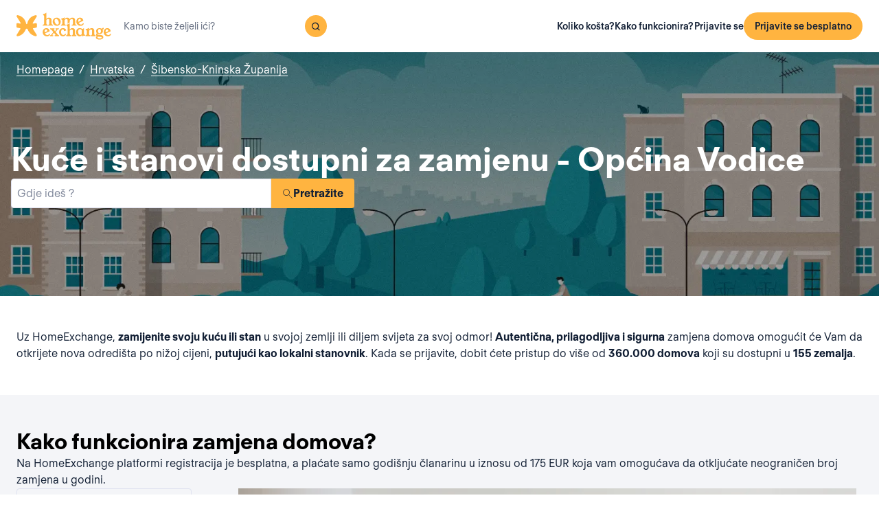

--- FILE ---
content_type: text/html; charset=utf-8
request_url: https://www.homeexchange.com/hr/zamjena-domova-hrvatska/sibensko-kninska-zupanija/opcina-vodice-1
body_size: 12562
content:
<!DOCTYPE html><html lang="hr" data-theme="regular"><head><meta charSet="utf-8"/><meta name="viewport" content="width=device-width, initial-scale=1"/><link rel="preload" as="image" href="https://image.homeexchange.fr/images/website/migration/footer/collection-footer.webp"/><link rel="preload" as="image" href="https://image.homeexchange.fr/images/website/migration/landing-page/he-logo-collection-white.svg"/><link rel="preload" as="image" href="https://image.homeexchange.fr/images/website/migration/footer/background-footer.webp"/><link rel="preload" as="image" href="https://image.homeexchange.fr/images/website/migration/destinations-pages/hero-background/default-destination-bg.webp"/><link rel="stylesheet" href="/_next/static/css/6d647b418a47e74e.css" data-precedence="next"/><link rel="stylesheet" href="/_next/static/css/b68128d5a81fd4dc.css" data-precedence="next"/><link rel="stylesheet" href="/_next/static/css/68627b6c95243c67.css" data-precedence="next"/><link rel="preload" as="script" fetchPriority="low" href="/_next/static/chunks/webpack-dbb2e7fe4e6a6483.js"/><script src="/_next/static/chunks/0937d497-44abb0f9355ace92.js" async=""></script><script src="/_next/static/chunks/470-0918ee5b8d87d2e7.js" async=""></script><script src="/_next/static/chunks/main-app-9456cb015476518f.js" async=""></script><script src="/_next/static/chunks/482-598eec787a3e3b8a.js" async=""></script><script src="/_next/static/chunks/232-0db810dfd3f8e5e8.js" async=""></script><script src="/_next/static/chunks/app/global-error-ee479686e3f40fc1.js" async=""></script><script src="/_next/static/chunks/920-094787e62e7ece94.js" async=""></script><script src="/_next/static/chunks/55-211f9a6bb1f0ce6b.js" async=""></script><script src="/_next/static/chunks/726-d0334eabe197df02.js" async=""></script><script src="/_next/static/chunks/app/layout-6ca80bb45afacb16.js" async=""></script><script src="/_next/static/chunks/app/(layoutClassic)/%5Blang%5D/destination/page-d2d0a8e2dc73d9e5.js" async=""></script><title>Zamjena domova : Općina Vodice, Hrvatska - HomeExchange</title><meta name="description" content="Općina Vodice, Hrvatska : Boravite besplatno zahvaljujući zamjeni doma i  \nuštedite na budžetu za odmor. S HomeExchange-om, pronaći ćete \ndomove koji će Vas ugostiti bilo gdje \nna svijetu gdje želite ići."/><link rel="canonical" href="https://front-web-production.front.homeexchange.com/hr/zamjena-domova-hrvatska/sibensko-kninska-zupanija/opcina-vodice-1"/><link rel="alternate" hrefLang="fr-FR" href="https://front-web-production.front.homeexchange.fr/echange-maison-croatie/comitat-de-sibenik-knin/opcina-vodice"/><link rel="alternate" hrefLang="x-default" href="https://front-web-production.front.homeexchange.com/home-exchange-croatia/sibenik-knin-county/opcina-vodice"/><link rel="alternate" hrefLang="es-ES" href="https://front-web-production.front.homeexchange.com/es/intercambio-casas-croacia/condado-de-sibenik-knin/opcina-vodice"/><link rel="alternate" hrefLang="it-IT" href="https://front-web-production.front.homeexchange.it/scambio-casa-croazia/regione-di-sebenico-e-tenin/opcina-vodice"/><link rel="alternate" hrefLang="pt-PT" href="https://front-web-production.front.homeexchange.com/pt/troca-casa-croacia/sibenik-knin-county/opcina-vodice"/><link rel="alternate" hrefLang="pt-BR" href="https://front-web-production.front.homeexchange.com/pt/troca-casa-croacia/sibenik-knin-county/opcina-vodice"/><link rel="alternate" hrefLang="nl-NL" href="https://front-web-production.front.homeexchange.com/nl/huizen-ruil-kroatie/sibenik-knin/opcina-vodice"/><link rel="alternate" hrefLang="en-US" href="https://front-web-production.front.homeexchange.com/home-exchange-croatia/sibenik-knin-county/opcina-vodice"/><link rel="alternate" hrefLang="de-DE" href="https://front-web-production.front.homeexchange.com/de/haus-tausch-kroatien/gespanschaft-sibenik-knin/opcina-vodice"/><link rel="alternate" hrefLang="da-DK" href="https://front-web-production.front.homeexchange.com/da/boligbytte-kroatien/sibenik-knin-county/opcina-vodice"/><link rel="alternate" hrefLang="sv-SE" href="https://front-web-production.front.homeexchange.com/sv/hembyte-kroatien/sibenik-knins-lan/opcina-vodice"/><link rel="alternate" hrefLang="hr-HR" href="https://front-web-production.front.homeexchange.com/hr/zamjena-domova-hrvatska/sibensko-kninska-zupanija/opcina-vodice-1"/><link rel="alternate" hrefLang="nb-NO" href="https://front-web-production.front.homeexchange.com/nb/bolig-bytte-kroatia/sibenik-knin/opcina-vodice"/><meta property="og:title" content="Zamjena domova : Općina Vodice, Hrvatska - HomeExchange"/><meta property="og:description" content="Općina Vodice, Hrvatska : Boravite besplatno zahvaljujući zamjeni doma i  \nuštedite na budžetu za odmor. S HomeExchange-om, pronaći ćete \ndomove koji će Vas ugostiti bilo gdje \nna svijetu gdje želite ići."/><meta property="og:site_name" content="HomeExchange"/><meta property="og:image" content="https://d2kzpkef14nfxb.cloudfront.net/images/website/meta-facebook/he_sharing.jpg"/><meta property="og:image:height" content="1200"/><meta property="og:image:width" content="630"/><meta property="og:type" content="website"/><meta name="twitter:card" content="summary_large_image"/><meta name="twitter:title" content="Zamjena domova : Općina Vodice, Hrvatska - HomeExchange"/><meta name="twitter:description" content="Općina Vodice, Hrvatska : Boravite besplatno zahvaljujući zamjeni doma i  \nuštedite na budžetu za odmor. S HomeExchange-om, pronaći ćete \ndomove koji će Vas ugostiti bilo gdje \nna svijetu gdje želite ići."/><meta name="twitter:image" content="https://d2kzpkef14nfxb.cloudfront.net/images/website/meta-facebook/he_sharing.jpg"/><meta name="twitter:image:height" content="1200"/><meta name="twitter:image:width" content="630"/><link rel="icon" href="/favicon.ico" type="image/x-icon" sizes="256x256"/><script src="/_next/static/chunks/polyfills-42372ed130431b0a.js" noModule=""></script></head><body><div hidden=""><!--$--><!--/$--></div><nav class="_navigation-bar_1oaxl_59 _is-light_1oaxl_69"><div class="_navigation-bar-left_1oaxl_108"><a href="/hr/"><picture><source media="(min-width: 641px)"/><img height="30" src="https://image.homeexchange.fr/images/website/migration/navigation/logo-symbol.svg" alt="HomeExchange regular logo" class="_no-border_t81ta_80 _is-auto_t81ta_74 _logo-small_1oaxl_132"/></picture><picture><source media="(min-width: 641px)"/><img height="40" src="https://image.homeexchange.fr/images/website/migration/navigation/logo-integral.svg" alt="HomeExchange regular logo" class="_no-border_t81ta_80 _is-auto_t81ta_74 _logo-large_1oaxl_140"/></picture></a><form class="_search-bar_4y1x0_59 _search-bar_1oaxl_75"><div class="_search-wrapper_4y1x0_63"><input aria-activedescendant="" aria-autocomplete="list" aria-controls="downshift-_R_4mbrb_-menu" aria-expanded="false" aria-labelledby="downshift-_R_4mbrb_-label" autoComplete="off" id="downshift-_R_4mbrb_-input" role="combobox" type="text" placeholder="Kamo biste željeli ići?" class="_search-input_4y1x0_67" name="navbar-search" value=""/><button class="_button_1buw8_59 _is-icon-only_1buw8_88 _is-small_1buw8_91 _is-primary_1buw8_111 _search-button_4y1x0_87"><i class="icon ds-icon-magnifying-glass-rebranding is-medium"></i></button><ul class="_suggestions-list_4y1x0_94" id="downshift-_R_4mbrb_-menu" role="listbox" aria-labelledby="downshift-_R_4mbrb_-label" style="display:none"></ul></div></form></div><div class="_logged-out-menu_ma44l_59"><button class="_button_1buw8_59 _is-small_1buw8_91 _is-primary_1buw8_111 _logged-out-menu-button-mobile_ma44l_224" aria-label="Prijavite se besplatno">Prijavite se besplatno</button><button class="_button_1buw8_59 _is-icon-only_1buw8_88 _is-small_1buw8_91 _is-secondary_1buw8_115 _is-light_1buw8_123 _logged-out-menu-button-mobile_ma44l_224"><i class="icon ds-icon-menu-rebranding is-medium"></i></button><div class="_logged-out-menu-content_ma44l_65 _is-light_ma44l_183"><a href="https://www.homeexchange.com/hr/p/subscription-homeexchange-hr" class="_logged-out-menu-button-link_ma44l_79">Koliko košta?</a><a href="https://www.homeexchange.com/hr/p/kako-to-funkcionira-hr" class="_logged-out-menu-button-link_ma44l_79">Kako funkcionira?</a><hr/><button class="_logged-out-menu-button-link_ma44l_79">Prijavite se</button><button class="_button_1buw8_59 _is-primary_1buw8_111 _logged-out-menu-button-signup_ma44l_214" aria-label="Prijavite se besplatno">Prijavite se besplatno</button></div></div></nav><script type="application/ld+json">{"@context":"https://schema.org","@type":"BreadcrumbList","itemListElement":[{"@type":"ListItem","position":1,"name":"Homepage","item":"https://front-web-production.front.homeexchange.com/hr/"},{"@type":"ListItem","position":2,"name":"Hrvatska","item":"https://front-web-production.front.homeexchange.com/hr/zamjena-domova-hrvatska"},{"@type":"ListItem","position":3,"name":"Šibensko-Kninska Županija","item":"https://front-web-production.front.homeexchange.com/hr/zamjena-domova-hrvatska/sibensko-kninska-zupanija-1"},{"@type":"ListItem","position":4,"name":"Općina Vodice"}]}</script><section class="_hero_1rive_59 _is-medium_1rive_91 _cover_1rive_85"><div class="_hero-top-left_1rive_133"><nav class="_breadcrumbs_1h8xv_59 _color-inverted_1h8xv_71" aria-label="breadcrumbs"><ol><li><a href="/hr/" class="_link_1wpqf_59 _is-inverted_1wpqf_83 _is-underlined_1wpqf_95 _breadcrumbs-link_1h8xv_66">Homepage</a><span>/</span></li><li><a href="/hr/zamjena-domova-hrvatska" class="_link_1wpqf_59 _is-inverted_1wpqf_83 _is-underlined_1wpqf_95 _breadcrumbs-link_1h8xv_66">Hrvatska</a><span>/</span></li><li><a href="/hr/zamjena-domova-hrvatska/sibensko-kninska-zupanija-1" class="_link_1wpqf_59 _is-inverted_1wpqf_83 _is-underlined_1wpqf_95 _breadcrumbs-link_1h8xv_66">Šibensko-Kninska Županija</a></li></ol></nav></div><div class="_hero-body_1rive_71 _cover_1rive_85"><div class="_container_s5hqu_59"><div class="_title-container_kq6yl_59 _color-inverted_kq6yl_62"><h1 class="_title_kq6yl_59 _is-1_kq6yl_91">Kuće i stanovi dostupni za zamjenu - Općina Vodice</h1></div><div class="_autocomplete_1st1t_59"><form class="_autocomplete-container_1st1t_68"><div class="_input-button-container_1st1t_73"><label id="hero-search-bar-label" for="hero-search-bar-input" hidden="">Gdje ideš ?</label><input class="_autocomplete-input_1st1t_79" type="text" placeholder="Gdje ideš ?" aria-activedescendant="" aria-autocomplete="list" aria-controls="hero-search-bar-menu" aria-expanded="false" aria-labelledby="hero-search-bar-label" autoComplete="off" id="hero-search-bar-input" role="combobox" value=""/><button aria-label="Pretražite" class="_autocomplete-button_1st1t_93"><i class="icon ds-icon-search is-medium"></i>Pretražite</button></div></form><ul class="_suggestions-container_1st1t_117" id="hero-search-bar-menu" role="listbox" aria-labelledby="hero-search-bar-label" data-test="false" aria-busy="true"></ul></div></div></div><img src="https://image.homeexchange.fr/images/website/migration/destinations-pages/hero-background/default-destination-bg.webp" alt="Općina Vodice" class="_image_1rive_111 _cover_1rive_85"/></section><section class="_section_147ce_59"><div class="_content_147ce_62 _has-medium-padding_147ce_71"><div class="_container_s5hqu_59"><div class="_text_12s8z_59 _color-primary_12s8z_80">Uz HomeExchange, <b>zamijenite svoju kuću ili stan</b> u svojoj zemlji ili diljem svijeta za svoj odmor! <b>Autentična, prilagodljiva i sigurna</b> zamjena domova omogućit će Vam da otkrijete nova odredišta po nižoj cijeni, <b>putujući kao lokalni stanovnik</b>. Kada se prijavite, dobit ćete pristup do više od <b>360.000 domova</b> koji su dostupni u <b>155 zemalja</b>.</div></div></div></section><section class="_section_147ce_59"><div class="_content_147ce_62 _has-medium-padding_147ce_71"><div class="_container_s5hqu_59"><div class="_title-container_kq6yl_59"><h2 class="_title_kq6yl_59 _is-2_kq6yl_104">Kako funkcionira zamjena domova?</h2></div><div class="_text_12s8z_59 _color-primary_12s8z_80">Na HomeExchange platformi registracija je besplatna, a plaćate samo godišnju članarinu u iznosu od 175 € koja vam omogućava da otkljućate neograničen broj zamjena u godini.</div><div class="_columns_17a5v_59"><div class="_column_17a5v_59 _is-3_17a5v_218"><button class="_info-card_fprxc_59" type="button" aria-haspopup="dialog" aria-expanded="false" aria-controls="radix-_R_2u8lubsnqbrb_" data-state="closed"><i class="icon ds-icon-gp is-5xl is-secondary"></i><div class="_info-card-text_fprxc_71">GuestPoints</div></button><button class="_info-card_fprxc_59" type="button" aria-haspopup="dialog" aria-expanded="false" aria-controls="radix-_R_4u8lubsnqbrb_" data-state="closed"><i class="icon ds-icon-types_of_exchanges is-5xl is-secondary"></i><div class="_info-card-text_fprxc_71">Dvije vrste razmjene</div></button><button class="_info-card_fprxc_59" type="button" aria-haspopup="dialog" aria-expanded="false" aria-controls="radix-_R_6u8lubsnqbrb_" data-state="closed"><i class="icon ds-icon-membership is-5xl is-secondary"></i><div class="_info-card-text_fprxc_71">Članstvo u HomeExchange</div></button><button class="_info-card_fprxc_59" type="button" aria-haspopup="dialog" aria-expanded="false" aria-controls="radix-_R_8u8lubsnqbrb_" data-state="closed"><i class="icon ds-icon-guarantees is-5xl is-secondary"></i><div class="_info-card-text_fprxc_71">HomeExchange jamči</div></button></div><div class="_column_17a5v_59"><video class="_video_1py8f_59 " poster="https://image.homeexchange.fr/images/website/migration/placeholders/poster_video_default.webp" controls=""><source src="https://d2kzpkef14nfxb.cloudfront.net/images/website/home_page/MASTER_CONVICTION_hr.mp4" type="video/mp4"/><track kind="captions"/></video></div></div></div></div></section><section class="_section_147ce_59"><div class="_content_147ce_62 _has-medium-padding_147ce_71"><div class="_container_s5hqu_59"><div class="_title-container_kq6yl_59"><h2 class="_title_kq6yl_59 _is-2_kq6yl_104">Razmjena kuća za odmor - opcina-vodice-1</h2></div><div class="_text_12s8z_59 _color-primary_12s8z_80">HomeExchange je omogućio svojim članovima da mogu putovati gdje god žele u svijetu! Ne brinite o troškovima smještaja jer jamčimo da ćete pronaći dom ili apartman za svoj sljedeći odmor.</div><div class="_text_12s8z_59 _color-primary_12s8z_80">Zahvaljujući našoj širokoj mreži, svoj dom ili stan tijekom praznika možete dijeliti s ljudima iz cijelog svijeta! Ne samo da je HomeExchange besplatan, fleksibilan i siguran, već ćete otkriti novu zemlju dok živite kao domaći.</div><div class="_text_12s8z_59 _color-primary_12s8z_80">Što čekaš? Pridružite nam se besplatnom registracijom na našoj stranici. Nakon dovršetka registracije imat ćete pristup cijelom našem katalogu kuća i stanova koji se nalaze na najljepšim mjestima diljem svijeta!</div><a href="/hr/#signup" class="_button_y1at0_59 _is-primary_y1at0_81 _is-medium_y1at0_278">Prijavite se besplatno</a></div></div></section><script type="application/ld+json">{"@context":"https://schema.org","@type":"FAQPage","mainEntity":[{"@type":"Question","name":"Kako funkcionira zamjena domova?","acceptedAnswer":{"@type":"Answer","text":"S HomeExchangeom možete recipročno zamijeniti svoj dom s domom drugog člana ili upotrijebiti svoje GuestPoints bodove za goste za nerecipročnu zamjenu. GuestPoints bodovi su bodovi koje možete zaraditi ugošćujući druge članove u svom domu u nerecipročnim razmjenama. Sve zamjene imaju osiguranje od štete, krađe i otkazivanja."}},{"@type":"Question","name":"Koje su prednosti zamjene domova?","acceptedAnswer":{"@type":"Answer","text":"To je odgovoran i ekonomičan način bezbrižnog putovanja unutar zajednice od povjerenja. HomeExchange je vodeća svjetska stranica za zamjenu domova s ​​više od 270.000 domova u 145 zemalja."}},{"@type":"Question","name":"Koliko košta da napravim zamjenu sa HomeExchangeom?","acceptedAnswer":{"@type":"Answer","text":"HomeExchange jamstva uključuju preseljenje u slučaju otkazivanja od strane domaćina, kao i osiguranje u slučaju loma ili krađe."}},{"@type":"Question","name":"Kako funkcioniraju jamstva HomeExchange?","acceptedAnswer":{"@type":"Answer","text":"HomeExchange jamstva uključuju preseljenje u slučaju otkazivanja od strane domaćina, kao i osiguranje u slučaju loma ili krađe."}},{"@type":"Question","name":"Mogu li zamijeniti svoj smještaj ako živim u nekretnini koja se iznajmljuje?","acceptedAnswer":{"@type":"Answer","text":"Da, možete izvršiti zamjenu domova, osim ako drugačije nije izričito navedeno u vašem ugovoru. Vlasnika doma nije potrebno obavijestiti jer se ne radi o najmu: zapravo nema financijske razmjene."}},{"@type":"Question","name":"Što ako mi zdravstvena kriza onemogući putovanje?","acceptedAnswer":{"@type":"Answer","text":"U slučaju otkazivanja zbog Covida 19, bodovi za goste koji bi bili iskorišteni tijekom zamjene u cijelosti se vraćaju. HomeExchange također nudi 2. godinu članstva besplatno za članove koji zbog zdravstvene situacije nisu mogli izvršiti zamjenu."}},{"@type":"Question","name":"Moram li zamijeniti svoj dom za sličan dom?","acceptedAnswer":{"@type":"Answer","text":"Ne, možete zamijeniti za bilo koju vrstu smještaja, neovisno o Vašem tipu doma: garsonijeru u gradu za vilu na obali, kuću na selu za stan. Sve je moguće jer će svatko pronaći nešto po svojoj želji!"}}]}</script><section class="_section_147ce_59"><div class="_content_147ce_62 _has-medium-padding_147ce_71"><div class="_container_s5hqu_59"><div class="_title-container_kq6yl_59"><h2 class="_title_kq6yl_59 _is-2_kq6yl_104">Česta pitanja</h2></div><div class="" data-orientation="vertical"><div data-state="closed" data-orientation="vertical" class="_accordion-item_1xzvb_59"><h3 data-orientation="vertical" data-state="closed" class="_accordion-header_1xzvb_68"><button type="button" aria-controls="radix-_R_jailubsnqbrb_" aria-expanded="false" data-state="closed" data-orientation="vertical" id="radix-_R_3ailubsnqbrb_" class="_accordion-trigger_1xzvb_73" data-radix-collection-item="">Kako funkcionira zamjena domova?<i class="icon ds-icon-up-arrow is-medium"></i></button></h3><div data-state="closed" id="radix-_R_jailubsnqbrb_" hidden="" role="region" aria-labelledby="radix-_R_3ailubsnqbrb_" data-orientation="vertical" class="_accordion-content_1xzvb_93" style="--radix-accordion-content-height:var(--radix-collapsible-content-height);--radix-accordion-content-width:var(--radix-collapsible-content-width)"></div></div><div data-state="closed" data-orientation="vertical" class="_accordion-item_1xzvb_59"><h3 data-orientation="vertical" data-state="closed" class="_accordion-header_1xzvb_68"><button type="button" aria-controls="radix-_R_lailubsnqbrb_" aria-expanded="false" data-state="closed" data-orientation="vertical" id="radix-_R_5ailubsnqbrb_" class="_accordion-trigger_1xzvb_73" data-radix-collection-item="">Koje su prednosti zamjene domova?<i class="icon ds-icon-up-arrow is-medium"></i></button></h3><div data-state="closed" id="radix-_R_lailubsnqbrb_" hidden="" role="region" aria-labelledby="radix-_R_5ailubsnqbrb_" data-orientation="vertical" class="_accordion-content_1xzvb_93" style="--radix-accordion-content-height:var(--radix-collapsible-content-height);--radix-accordion-content-width:var(--radix-collapsible-content-width)"></div></div><div data-state="closed" data-orientation="vertical" class="_accordion-item_1xzvb_59"><h3 data-orientation="vertical" data-state="closed" class="_accordion-header_1xzvb_68"><button type="button" aria-controls="radix-_R_nailubsnqbrb_" aria-expanded="false" data-state="closed" data-orientation="vertical" id="radix-_R_7ailubsnqbrb_" class="_accordion-trigger_1xzvb_73" data-radix-collection-item="">Koliko košta da napravim zamjenu sa HomeExchangeom?<i class="icon ds-icon-up-arrow is-medium"></i></button></h3><div data-state="closed" id="radix-_R_nailubsnqbrb_" hidden="" role="region" aria-labelledby="radix-_R_7ailubsnqbrb_" data-orientation="vertical" class="_accordion-content_1xzvb_93" style="--radix-accordion-content-height:var(--radix-collapsible-content-height);--radix-accordion-content-width:var(--radix-collapsible-content-width)"></div></div><div data-state="closed" data-orientation="vertical" class="_accordion-item_1xzvb_59"><h3 data-orientation="vertical" data-state="closed" class="_accordion-header_1xzvb_68"><button type="button" aria-controls="radix-_R_pailubsnqbrb_" aria-expanded="false" data-state="closed" data-orientation="vertical" id="radix-_R_9ailubsnqbrb_" class="_accordion-trigger_1xzvb_73" data-radix-collection-item="">Kako funkcioniraju jamstva HomeExchange?<i class="icon ds-icon-up-arrow is-medium"></i></button></h3><div data-state="closed" id="radix-_R_pailubsnqbrb_" hidden="" role="region" aria-labelledby="radix-_R_9ailubsnqbrb_" data-orientation="vertical" class="_accordion-content_1xzvb_93" style="--radix-accordion-content-height:var(--radix-collapsible-content-height);--radix-accordion-content-width:var(--radix-collapsible-content-width)"></div></div><div data-state="closed" data-orientation="vertical" class="_accordion-item_1xzvb_59"><h3 data-orientation="vertical" data-state="closed" class="_accordion-header_1xzvb_68"><button type="button" aria-controls="radix-_R_railubsnqbrb_" aria-expanded="false" data-state="closed" data-orientation="vertical" id="radix-_R_bailubsnqbrb_" class="_accordion-trigger_1xzvb_73" data-radix-collection-item="">Mogu li zamijeniti svoj smještaj ako živim u nekretnini koja se iznajmljuje?<i class="icon ds-icon-up-arrow is-medium"></i></button></h3><div data-state="closed" id="radix-_R_railubsnqbrb_" hidden="" role="region" aria-labelledby="radix-_R_bailubsnqbrb_" data-orientation="vertical" class="_accordion-content_1xzvb_93" style="--radix-accordion-content-height:var(--radix-collapsible-content-height);--radix-accordion-content-width:var(--radix-collapsible-content-width)"></div></div><div data-state="closed" data-orientation="vertical" class="_accordion-item_1xzvb_59"><h3 data-orientation="vertical" data-state="closed" class="_accordion-header_1xzvb_68"><button type="button" aria-controls="radix-_R_tailubsnqbrb_" aria-expanded="false" data-state="closed" data-orientation="vertical" id="radix-_R_dailubsnqbrb_" class="_accordion-trigger_1xzvb_73" data-radix-collection-item="">Što ako mi zdravstvena kriza onemogući putovanje?<i class="icon ds-icon-up-arrow is-medium"></i></button></h3><div data-state="closed" id="radix-_R_tailubsnqbrb_" hidden="" role="region" aria-labelledby="radix-_R_dailubsnqbrb_" data-orientation="vertical" class="_accordion-content_1xzvb_93" style="--radix-accordion-content-height:var(--radix-collapsible-content-height);--radix-accordion-content-width:var(--radix-collapsible-content-width)"></div></div><div data-state="closed" data-orientation="vertical" class="_accordion-item_1xzvb_59"><h3 data-orientation="vertical" data-state="closed" class="_accordion-header_1xzvb_68"><button type="button" aria-controls="radix-_R_vailubsnqbrb_" aria-expanded="false" data-state="closed" data-orientation="vertical" id="radix-_R_failubsnqbrb_" class="_accordion-trigger_1xzvb_73" data-radix-collection-item="">Moram li zamijeniti svoj dom za sličan dom?<i class="icon ds-icon-up-arrow is-medium"></i></button></h3><div data-state="closed" id="radix-_R_vailubsnqbrb_" hidden="" role="region" aria-labelledby="radix-_R_failubsnqbrb_" data-orientation="vertical" class="_accordion-content_1xzvb_93" style="--radix-accordion-content-height:var(--radix-collapsible-content-height);--radix-accordion-content-width:var(--radix-collapsible-content-width)"></div></div></div></div></div></section><!--$--><!--/$--><footer><div class="_footer_1pajj_59 _is-light_1pajj_68"><div class="_banner_1pajj_74"><div class="_banner-inner_1pajj_83"><a href="/hr/collection"><div class="_flex_pd8jv_59 _flex-row_pd8jv_64 _justify-space-between_pd8jv_79 _align-start_pd8jv_85 _wrap_pd8jv_97 _is-full-width_pd8jv_109 _footer-cta-banner_1pajj_102"><div class="_container-img_1pajj_119"><img src="https://image.homeexchange.fr/images/website/migration/footer/collection-footer.webp" alt="collection" height="250"/></div><div class="_banner-wrapper_1pajj_138"><img class="_banner-img_1pajj_186" src="https://image.homeexchange.fr/images/website/migration/landing-page/he-logo-collection-white.svg" alt="collection" width="122"/><div class="_container-text_1pajj_151"><div class="_banner-text_1pajj_157">HomeExchange Collection, ekskluzivna zajednica vlasnika luksuznih nekretnina iz cijeloga svijeta.</div><div class="_banner-cta_1pajj_164">Otkrijte Collection</div></div></div></div></a></div></div><div class="_columns-content-wrapper_1pajj_190"><div class="_columns_17a5v_59"><div class="_column_17a5v_59 _columns-content_1pajj_190"><div class="_contents_1pajj_209"><div class="_flex_pd8jv_59 _flex-column_pd8jv_67 _justify-start_pd8jv_70 _align-start_pd8jv_85 _wrap_pd8jv_97 _gap-10_pd8jv_176"><div class="_flex_pd8jv_59 _flex-row_pd8jv_64 _justify-start_pd8jv_70 _align-start_pd8jv_85 _wrap_pd8jv_97 _gap-6_pd8jv_164"><picture><source media="(min-width: 641px)"/><img src="https://image.homeexchange.fr/images/website/migration/navigation/logo-integral.svg" alt="logo-he-regular" class="_no-border_t81ta_80 _is-auto_t81ta_74 _logo-he_vlsrj_75"/></picture><div class="_text_12s8z_59 _color-secondary_12s8z_83 _size-sm_12s8z_116">Copyright © 2026 HomeExchange<!-- --> | <!-- -->Sva prava pridržana</div><div class="_flex_pd8jv_59 _flex-row_pd8jv_64 _justify-start_pd8jv_70 _align-start_pd8jv_85 _wrap_pd8jv_97 _gap-2_pd8jv_152 _container-logo_vlsrj_59"><a href="https://www.facebook.com/homeexchangecom/" target="_blank" class="_link_1wpqf_59 _is-primary_1wpqf_71" aria-label="facebook"><i class="icon ds-icon-facebook-rebranding is-large is-dark"></i></a><a href="https://instagram.com/homeexchangecom" target="_blank" class="_link_1wpqf_59 _is-primary_1wpqf_71" aria-label="instagram"><i class="icon ds-icon-instagram-rebranding is-large is-dark"></i></a><a href="https://www.tiktok.com/@homeexchangecom" target="_blank" class="_link_1wpqf_59 _is-primary_1wpqf_71" aria-label="tiktok"><i class="icon ds-icon-tiktok-rebranding is-large is-dark"></i></a><a href="https://www.linkedin.com/company/homeexchange-com" target="_blank" class="_link_1wpqf_59 _is-primary_1wpqf_71" aria-label="linkedin"><i class="icon ds-icon-linkedin-rebranding is-large is-dark"></i></a><a href="https://twitter.com/HomeExchangecom" target="_blank" class="_link_1wpqf_59 _is-primary_1wpqf_71" aria-label="X"><i class="icon ds-icon-x-rebranding is-large is-dark"></i></a><a href="https://youtube.com/HomeExchangecom" target="_blank" class="_link_1wpqf_59 _is-primary_1wpqf_71" aria-label="youtube"><i class="icon ds-icon-youtube-rebranding is-large is-dark"></i></a></div></div><div class="_flex_pd8jv_59 _flex-row_pd8jv_64 _justify-start_pd8jv_70 _align-start_pd8jv_85 _nowrap_pd8jv_100 _gap-2_pd8jv_152"><picture><source media="(min-width: 641px)"/><img src="https://image.homeexchange.fr/images/website/migration/footer/b_corp_english_logo.webp" alt="b-corp" class="_no-border_t81ta_80 _is-auto_t81ta_74" style="max-height:80px"/></picture></div></div></div></div><div class="_column_17a5v_59 _columns-content_1pajj_190"><div class="_text_12s8z_59 _color-primary_12s8z_80 _title_1pajj_205">HomeExchange</div><div class="_contents_1pajj_209"><a href="https://www.homeexchange.com/hr/p/about-us-hr" class="_link_1wpqf_59 _is-primary_1wpqf_71 _content_1pajj_209">Informacije</a><a href="https://www.homeexchange.com/p/ourteam" class="_link_1wpqf_59 _is-primary_1wpqf_71 _content_1pajj_209">Naš tim</a><a href="https://www.homeexchange.com/hr/p/join-us-hr" class="_link_1wpqf_59 _is-primary_1wpqf_71 _content_1pajj_209">Poslovi</a><a href="https://www.homeexchange.com/blog/" class="_link_1wpqf_59 _is-primary_1wpqf_71 _content_1pajj_209">Blog</a><a href="https://www.homeexchange.com/hr/p/mobilna-aplikacija" class="_link_1wpqf_59 _is-primary_1wpqf_71 _content_1pajj_209">Mobilna aplikacija</a><a href="https://www.homeexchange.com/hr/p/zajednica" class="_link_1wpqf_59 _is-primary_1wpqf_71 _content_1pajj_209">Zajednica</a><a href="https://www.homeexchange.com/hr/p/press-hr" class="_link_1wpqf_59 _is-primary_1wpqf_71 _content_1pajj_209">Mediji</a></div></div><div class="_column_17a5v_59 _columns-content_1pajj_190"><div class="_text_12s8z_59 _color-primary_12s8z_80 _title_1pajj_205">Saznajte više</div><div class="_contents_1pajj_209"><a href="https://www.homeexchange.com/hr/p/gdje-dobrodoslica-stvarno-pocinje" class="_link_1wpqf_59 _is-primary_1wpqf_71 _content_1pajj_209">Vrijednosti</a><a href="https://www.homeexchange.com/hr/p/kako-to-funkcionira-hr" class="_link_1wpqf_59 _is-primary_1wpqf_71 _content_1pajj_209">Kako funkcionira?</a><a href="https://www.homeexchange.com/hr/p/guestpoints-hr" class="_link_1wpqf_59 _is-primary_1wpqf_71 _content_1pajj_209">GuestPoints</a><a href="https://www.homeexchange.com/hr/p/subscription-homeexchange-hr" class="_link_1wpqf_59 _is-primary_1wpqf_71 _content_1pajj_209">Koliko košta?</a><a href="https://www.homeexchange.com/hr/p/service-homeexchange-hr" class="_link_1wpqf_59 _is-primary_1wpqf_71 _content_1pajj_209">Garancije</a><a href="https://www.homeexchange.com/p/rijeci-homeexchange" class="_link_1wpqf_59 _is-primary_1wpqf_71 _content_1pajj_209">Naši prijedlozi</a><a href="/hr/sponsorship" class="_link_1wpqf_59 _is-primary_1wpqf_71 _content_1pajj_209">Pozovite prijatelje</a></div></div><div class="_column_17a5v_59 _columns-content_1pajj_190"><div class="_text_12s8z_59 _color-primary_12s8z_80 _title_1pajj_205">Podrška</div><div class="_contents_1pajj_209"><a href="https://homeexchangehelp.zendesk.com/hc/en-us" class="_link_1wpqf_59 _is-primary_1wpqf_71 _content_1pajj_209">FAQ</a><a href="https://www.homeexchange.com/hr/kontaktirajte-nas-homeexchange" class="_link_1wpqf_59 _is-primary_1wpqf_71 _content_1pajj_209">Kontaktirajte nas</a><a href="https://www.homeexchange.com/hr/p/happiness-team-hr" class="_link_1wpqf_59 _is-primary_1wpqf_71 _content_1pajj_209">Uvijek smo tu za Vas</a></div></div><div class="_column_17a5v_59 _columns-content_1pajj_190"><div class="_text_12s8z_59 _color-primary_12s8z_80 _title_1pajj_205">Kategorije</div><div class="_contents_1pajj_209"><a href="/p/obiteljski-praznici" class="_link_1wpqf_59 _is-primary_1wpqf_71 _content_1pajj_209">Zamjena s obitelji</a><a href="/p/put-u-europu" class="_link_1wpqf_59 _is-primary_1wpqf_71 _content_1pajj_209">Putovanje Europom</a><a href="/p/last-minute-putovanja" class="_link_1wpqf_59 _is-primary_1wpqf_71 _content_1pajj_209">Last minute zamjene</a><a href="/p/join-us-hr" class="_link_1wpqf_59 _is-primary_1wpqf_71 _content_1pajj_209">Recrutement</a><a href="/p/facebook-grupe-homeexchange" class="_link_1wpqf_59 _is-primary_1wpqf_71 _content_1pajj_209">Facebook grupe</a><a href="/p/vodic-smjestaj-pristupacan" class="_link_1wpqf_59 _is-primary_1wpqf_71 _content_1pajj_209">Smještaj pristupačan ljudima ograničene mobilnosti</a><a href="/p/promo-homeexchange-hr" class="_link_1wpqf_59 _is-primary_1wpqf_71 _content_1pajj_209">Naše najbolje ponude</a><a href="/p/top-destinacije-2019-hr" class="_link_1wpqf_59 _is-primary_1wpqf_71 _content_1pajj_209">Top destinacije za 2019</a><a href="/p/referral-promo-sponsored" class="_link_1wpqf_59 _is-primary_1wpqf_71 _content_1pajj_209">Ekskluzivna ponuda</a><a href="/p/referral-promo-sponsor" class="_link_1wpqf_59 _is-primary_1wpqf_71 _content_1pajj_209">Ekskluzivna ponuda</a><a href="/p/promo-homeexchange-hr" class="_link_1wpqf_59 _is-primary_1wpqf_71 _content_1pajj_209">Ekskluzivna ponuda</a><a href="/p/partnerships" class="_link_1wpqf_59 _is-primary_1wpqf_71 _content_1pajj_209">Partnerships</a></div></div></div></div><div class="_footer-headband_1pajj_218"><div class="_container_s5hqu_59"><div class="_flex_pd8jv_59 _flex-row_pd8jv_64 _justify-center_pd8jv_76 _align-center_pd8jv_91 _wrap_pd8jv_97 _gap-2_pd8jv_152"><div class="_footer-headband-content_1pajj_229 _is-center_1pajj_241"><div class="_flex_pd8jv_59 _flex-row_pd8jv_64 _justify-start_pd8jv_70 _align-center_pd8jv_91 _wrap_pd8jv_97 _gap-3_pd8jv_155"><a href="/hr/p/general-terms-of-use" class="_link_1wpqf_59 _is-primary_1wpqf_71 _headband-content_1pajj_236">Uvjeti korištenja</a></div><div class="_flex_pd8jv_59 _flex-row_pd8jv_64 _justify-start_pd8jv_70 _align-center_pd8jv_91 _wrap_pd8jv_97 _gap-3_pd8jv_155"><a href="/hr/p/member-code-of-conduct" class="_link_1wpqf_59 _is-primary_1wpqf_71 _headband-content_1pajj_236">Kodeks ponašanja</a></div><div class="_flex_pd8jv_59 _flex-row_pd8jv_64 _justify-start_pd8jv_70 _align-center_pd8jv_91 _wrap_pd8jv_97 _gap-3_pd8jv_155"><a href="/hr/p/privacy-policy" class="_link_1wpqf_59 _is-primary_1wpqf_71 _headband-content_1pajj_236">Pravila o privatnosti</a></div><div class="_flex_pd8jv_59 _flex-row_pd8jv_64 _justify-start_pd8jv_70 _align-center_pd8jv_91 _wrap_pd8jv_97 _gap-3_pd8jv_155"><a href="/hr/p/cookie-policy" class="_link_1wpqf_59 _is-primary_1wpqf_71 _headband-content_1pajj_236">Pravila o kolačićima</a></div><div class="_flex_pd8jv_59 _flex-row_pd8jv_64 _justify-start_pd8jv_70 _align-center_pd8jv_91 _wrap_pd8jv_97 _gap-3_pd8jv_155"><a href="/p/pravna-napomena" class="_link_1wpqf_59 _is-primary_1wpqf_71 _headband-content_1pajj_236">Pravna napomena</a></div><div class="_flex_pd8jv_59 _flex-row_pd8jv_64 _justify-start_pd8jv_70 _align-center_pd8jv_91 _wrap_pd8jv_97 _gap-3_pd8jv_155"><a href="/hr/sitemaps" class="_link_1wpqf_59 _is-primary_1wpqf_71 _headband-content_1pajj_236">Mapa stranice</a></div><div class="_flex_pd8jv_59 _flex-row_pd8jv_64 _justify-start_pd8jv_70 _align-start_pd8jv_85 _wrap_pd8jv_97 _gap-3_pd8jv_155"><button type="button" role="combobox" aria-controls="radix-_R_debrb_" aria-expanded="false" aria-autocomplete="none" dir="ltr" data-state="closed" class="_select-trigger_1s79x_59" aria-label="Food"><i class="icon ds-icon-world-rebranding is-medium"></i><span aria-label="Hrvatskom" style="pointer-events:none">Hrvatskom</span></button><select aria-hidden="true" tabindex="-1" style="position:absolute;border:0;width:1px;height:1px;padding:0;margin:-1px;overflow:hidden;clip:rect(0, 0, 0, 0);white-space:nowrap;word-wrap:normal"></select><button type="button" role="combobox" aria-controls="radix-_R_lebrb_" aria-expanded="false" aria-autocomplete="none" dir="ltr" data-state="closed" class="_select-trigger_1s79x_59" aria-label="Food"><i class="icon ds-icon-money-rebranding is-medium"></i><span aria-label="eura - €" style="pointer-events:none">eura - €</span></button><select aria-hidden="true" tabindex="-1" style="position:absolute;border:0;width:1px;height:1px;padding:0;margin:-1px;overflow:hidden;clip:rect(0, 0, 0, 0);white-space:nowrap;word-wrap:normal"></select></div></div></div></div></div><div class="_container-footer-bg_1pajj_255"><img src="https://image.homeexchange.fr/images/website/migration/footer/background-footer.webp" alt="container-footer-bg" style="width:100%;height:auto"/></div></div></footer><script src="/_next/static/chunks/webpack-dbb2e7fe4e6a6483.js" id="_R_" async=""></script><script>(self.__next_f=self.__next_f||[]).push([0])</script><script>self.__next_f.push([1,"1:\"$Sreact.fragment\"\n4:I[6082,[],\"\"]\n5:I[4304,[],\"\"]\n7:I[523,[],\"OutletBoundary\"]\n9:I[1962,[],\"AsyncMetadataOutlet\"]\nb:I[523,[],\"ViewportBoundary\"]\nd:I[523,[],\"MetadataBoundary\"]\ne:\"$Sreact.suspense\"\n10:I[7678,[\"482\",\"static/chunks/482-598eec787a3e3b8a.js\",\"232\",\"static/chunks/232-0db810dfd3f8e5e8.js\",\"219\",\"static/chunks/app/global-error-ee479686e3f40fc1.js\"],\"default\"]\n11:I[9750,[\"232\",\"static/chunks/232-0db810dfd3f8e5e8.js\",\"920\",\"static/chunks/920-094787e62e7ece94.js\",\"55\",\"static/chunks/55-211f9a6bb1f0ce6b.js\",\"726\",\"static/chunks/726-d0334eabe197df02.js\",\"177\",\"static/chunks/app/layout-6ca80bb45afacb16.js\"],\"\"]\n:HL[\"/_next/static/css/6d647b418a47e74e.css\",\"style\"]\n:HL[\"/_next/static/css/b68128d5a81fd4dc.css\",\"style\"]\n:HL[\"/_next/static/css/68627b6c95243c67.css\",\"style\"]\n"])</script><script>self.__next_f.push([1,"0:{\"P\":null,\"b\":\"VHzHEyiU04oHvaNSAOINM\",\"p\":\"\",\"c\":[\"\",\"hr\",\"zamjena-domova-hrvatska\",\"sibensko-kninska-zupanija\",\"opcina-vodice-1\"],\"i\":false,\"f\":[[[\"\",{\"children\":[\"(layoutClassic)\",{\"children\":[[\"lang\",\"hr\",\"d\"],{\"children\":[\"destination\",{\"children\":[\"__PAGE__\",{}]}]}]}]},\"$undefined\",\"$undefined\",true],[\"\",[\"$\",\"$1\",\"c\",{\"children\":[[[\"$\",\"link\",\"0\",{\"rel\":\"stylesheet\",\"href\":\"/_next/static/css/6d647b418a47e74e.css\",\"precedence\":\"next\",\"crossOrigin\":\"$undefined\",\"nonce\":\"$undefined\"}],[\"$\",\"link\",\"1\",{\"rel\":\"stylesheet\",\"href\":\"/_next/static/css/b68128d5a81fd4dc.css\",\"precedence\":\"next\",\"crossOrigin\":\"$undefined\",\"nonce\":\"$undefined\"}],[\"$\",\"link\",\"2\",{\"rel\":\"stylesheet\",\"href\":\"/_next/static/css/68627b6c95243c67.css\",\"precedence\":\"next\",\"crossOrigin\":\"$undefined\",\"nonce\":\"$undefined\"}]],\"$L2\"]}],{\"children\":[\"(layoutClassic)\",[\"$\",\"$1\",\"c\",{\"children\":[null,\"$L3\"]}],{\"children\":[[\"lang\",\"hr\",\"d\"],[\"$\",\"$1\",\"c\",{\"children\":[null,[\"$\",\"$L4\",null,{\"parallelRouterKey\":\"children\",\"error\":\"$undefined\",\"errorStyles\":\"$undefined\",\"errorScripts\":\"$undefined\",\"template\":[\"$\",\"$L5\",null,{}],\"templateStyles\":\"$undefined\",\"templateScripts\":\"$undefined\",\"notFound\":\"$undefined\",\"forbidden\":\"$undefined\",\"unauthorized\":\"$undefined\"}]]}],{\"children\":[\"destination\",[\"$\",\"$1\",\"c\",{\"children\":[null,[\"$\",\"$L4\",null,{\"parallelRouterKey\":\"children\",\"error\":\"$undefined\",\"errorStyles\":\"$undefined\",\"errorScripts\":\"$undefined\",\"template\":[\"$\",\"$L5\",null,{}],\"templateStyles\":\"$undefined\",\"templateScripts\":\"$undefined\",\"notFound\":\"$undefined\",\"forbidden\":\"$undefined\",\"unauthorized\":\"$undefined\"}]]}],{\"children\":[\"__PAGE__\",[\"$\",\"$1\",\"c\",{\"children\":[\"$L6\",null,[\"$\",\"$L7\",null,{\"children\":[\"$L8\",[\"$\",\"$L9\",null,{\"promise\":\"$@a\"}]]}]]}],{},null,false]},null,false]},null,false]},null,false]},null,false],[\"$\",\"$1\",\"h\",{\"children\":[null,[[\"$\",\"$Lb\",null,{\"children\":\"$Lc\"}],null],[\"$\",\"$Ld\",null,{\"children\":[\"$\",\"div\",null,{\"hidden\":true,\"children\":[\"$\",\"$e\",null,{\"fallback\":null,\"children\":\"$Lf\"}]}]}]]}],false]],\"m\":\"$undefined\",\"G\":[\"$10\",[]],\"s\":false,\"S\":false}\n"])</script><script>self.__next_f.push([1,"2:[\"$\",\"html\",null,{\"lang\":\"hr\",\"data-theme\":\"regular\",\"children\":[\"$\",\"body\",null,{\"children\":[[\"$\",\"$L4\",null,{\"parallelRouterKey\":\"children\",\"error\":\"$undefined\",\"errorStyles\":\"$undefined\",\"errorScripts\":\"$undefined\",\"template\":[\"$\",\"$L5\",null,{}],\"templateStyles\":\"$undefined\",\"templateScripts\":\"$undefined\",\"notFound\":[[[\"$\",\"title\",null,{\"children\":\"404: This page could not be found.\"}],[\"$\",\"div\",null,{\"style\":{\"fontFamily\":\"system-ui,\\\"Segoe UI\\\",Roboto,Helvetica,Arial,sans-serif,\\\"Apple Color Emoji\\\",\\\"Segoe UI Emoji\\\"\",\"height\":\"100vh\",\"textAlign\":\"center\",\"display\":\"flex\",\"flexDirection\":\"column\",\"alignItems\":\"center\",\"justifyContent\":\"center\"},\"children\":[\"$\",\"div\",null,{\"children\":[[\"$\",\"style\",null,{\"dangerouslySetInnerHTML\":{\"__html\":\"body{color:#000;background:#fff;margin:0}.next-error-h1{border-right:1px solid rgba(0,0,0,.3)}@media (prefers-color-scheme:dark){body{color:#fff;background:#000}.next-error-h1{border-right:1px solid rgba(255,255,255,.3)}}\"}}],[\"$\",\"h1\",null,{\"className\":\"next-error-h1\",\"style\":{\"display\":\"inline-block\",\"margin\":\"0 20px 0 0\",\"padding\":\"0 23px 0 0\",\"fontSize\":24,\"fontWeight\":500,\"verticalAlign\":\"top\",\"lineHeight\":\"49px\"},\"children\":404}],[\"$\",\"div\",null,{\"style\":{\"display\":\"inline-block\"},\"children\":[\"$\",\"h2\",null,{\"style\":{\"fontSize\":14,\"fontWeight\":400,\"lineHeight\":\"49px\",\"margin\":0},\"children\":\"This page could not be found.\"}]}]]}]}]],[]],\"forbidden\":\"$undefined\",\"unauthorized\":\"$undefined\"}],[\"$\",\"$L11\",null,{\"id\":\"gtm-tag\",\"dangerouslySetInnerHTML\":{\"__html\":\"(function(w,d,s,l,i){w[l]=w[l]||[];w[l].push({'gtm.start':\\nnew Date().getTime(),event:'gtm.js'});var f=d.getElementsByTagName(s)[0],\\nj=d.createElement(s),dl=l!='dataLayer'?'\u0026l='+l:'';j.async=true;j.src=\\n'https://www.googletagmanager.com/gtm.js?id='+i+dl;f.parentNode.insertBefore(j,f);\\n})(window,document,'script','dataLayer','GTM-KLCTBG4');\"}}]]}]}]\n"])</script><script>self.__next_f.push([1,"c:[[\"$\",\"meta\",\"0\",{\"charSet\":\"utf-8\"}],[\"$\",\"meta\",\"1\",{\"name\":\"viewport\",\"content\":\"width=device-width, initial-scale=1\"}]]\n8:null\n"])</script><script>self.__next_f.push([1,"12:I[740,[\"232\",\"static/chunks/232-0db810dfd3f8e5e8.js\",\"920\",\"static/chunks/920-094787e62e7ece94.js\",\"55\",\"static/chunks/55-211f9a6bb1f0ce6b.js\",\"726\",\"static/chunks/726-d0334eabe197df02.js\",\"722\",\"static/chunks/app/(layoutClassic)/%5Blang%5D/destination/page-d2d0a8e2dc73d9e5.js\"],\"Navigation\"]\n13:I[2089,[\"232\",\"static/chunks/232-0db810dfd3f8e5e8.js\",\"920\",\"static/chunks/920-094787e62e7ece94.js\",\"55\",\"static/chunks/55-211f9a6bb1f0ce6b.js\",\"726\",\"static/chunks/726-d0334eabe197df02.js\",\"722\",\"static/chunks/app/(layoutClassic)/%5Blang%5D/destination/page-d2d0a8e2dc73d9e5.js\"],\"Footer\"]\n"])</script><script>self.__next_f.push([1,"3:[[\"$\",\"$L12\",null,{\"theme\":\"regular\",\"isSignedIn\":false,\"navigationData\":{},\"locale\":\"hr\",\"apiUrl\":\"https://bff.homeexchange.com\",\"assetsUrl\":\"https://image.homeexchange.fr/images/website/migration\",\"geoipLocal\":\"$undefined\",\"isScrollable\":false,\"redirectionAnchor\":true,\"appearance\":\"light\"}],[\"$\",\"$L4\",null,{\"parallelRouterKey\":\"children\",\"error\":\"$undefined\",\"errorStyles\":\"$undefined\",\"errorScripts\":\"$undefined\",\"template\":[\"$\",\"$L5\",null,{}],\"templateStyles\":\"$undefined\",\"templateScripts\":\"$undefined\",\"notFound\":[[[\"$\",\"title\",null,{\"children\":\"404: This page could not be found.\"}],[\"$\",\"div\",null,{\"style\":\"$2:props:children:props:children:0:props:notFound:0:1:props:style\",\"children\":[\"$\",\"div\",null,{\"children\":[[\"$\",\"style\",null,{\"dangerouslySetInnerHTML\":{\"__html\":\"body{color:#000;background:#fff;margin:0}.next-error-h1{border-right:1px solid rgba(0,0,0,.3)}@media (prefers-color-scheme:dark){body{color:#fff;background:#000}.next-error-h1{border-right:1px solid rgba(255,255,255,.3)}}\"}}],[\"$\",\"h1\",null,{\"className\":\"next-error-h1\",\"style\":\"$2:props:children:props:children:0:props:notFound:0:1:props:children:props:children:1:props:style\",\"children\":404}],[\"$\",\"div\",null,{\"style\":\"$2:props:children:props:children:0:props:notFound:0:1:props:children:props:children:2:props:style\",\"children\":[\"$\",\"h2\",null,{\"style\":\"$2:props:children:props:children:0:props:notFound:0:1:props:children:props:children:2:props:children:props:style\",\"children\":\"This page could not be found.\"}]}]]}]}]],[]],\"forbidden\":\"$undefined\",\"unauthorized\":\"$undefined\"}],[\"$\",\"$L13\",null,{\"isSignedIn\":false,\"footerData\":{\"pages\":[{\"slug\":\"/p/obiteljski-praznici\",\"footer_title\":\"Zamjena s obitelji\",\"lp_style\":\"1\"},{\"slug\":\"/p/put-u-europu\",\"footer_title\":\"Putovanje Europom\",\"lp_style\":\"1\"},{\"slug\":\"/p/last-minute-putovanja\",\"footer_title\":\"Last minute zamjene\",\"lp_style\":\"1\"},{\"slug\":\"/p/join-us-hr\",\"footer_title\":\"Recrutement\",\"lp_style\":\"1\"},{\"slug\":\"/p/facebook-grupe-homeexchange\",\"footer_title\":\"Facebook grupe\",\"lp_style\":\"1\"},{\"slug\":\"/p/vodic-smjestaj-pristupacan\",\"footer_title\":\"Smještaj pristupačan ljudima ograničene mobilnosti\",\"lp_style\":\"1\"},{\"slug\":\"/p/promo-homeexchange-hr\",\"footer_title\":\"Naše najbolje ponude\",\"lp_style\":\"1\"},{\"slug\":\"/p/top-destinacije-2019-hr\",\"footer_title\":\"Top destinacije za 2019\",\"lp_style\":\"1\"},{\"slug\":\"/p/referral-promo-sponsored\",\"footer_title\":\"Ekskluzivna ponuda\",\"lp_style\":\"1\",\"display_in_footer\":true},{\"slug\":\"/p/referral-promo-sponsor\",\"footer_title\":\"Ekskluzivna ponuda\",\"lp_style\":\"1\",\"display_in_footer\":true},{\"slug\":\"/p/promo-homeexchange-hr\",\"footer_title\":\"Ekskluzivna ponuda\",\"lp_style\":\"1\",\"display_in_footer\":true},{\"slug\":\"/p/partnerships\",\"footer_title\":\"Partnerships\",\"lp_style\":\"1\",\"display_in_footer\":true}]},\"locale\":\"hr\",\"apiUrl\":\"https://bff.homeexchange.com\",\"theme\":\"regular\",\"assetsUrl\":\"https://image.homeexchange.fr/images/website/migration\",\"currency\":\"$undefined\",\"appearance\":\"light\"}]]\n"])</script><script>self.__next_f.push([1,"14:I[47,[\"232\",\"static/chunks/232-0db810dfd3f8e5e8.js\",\"920\",\"static/chunks/920-094787e62e7ece94.js\",\"55\",\"static/chunks/55-211f9a6bb1f0ce6b.js\",\"726\",\"static/chunks/726-d0334eabe197df02.js\",\"722\",\"static/chunks/app/(layoutClassic)/%5Blang%5D/destination/page-d2d0a8e2dc73d9e5.js\"],\"default\"]\n"])</script><script>self.__next_f.push([1,"6:[\"$\",\"$L14\",null,{\"apiUrl\":\"https://bff.homeexchange.com\",\"initialData\":{\"destinationName\":\"Općina Vodice\",\"id\":51710,\"subscription\":{\"currency\":\"EUR\",\"price\":175},\"homes\":[],\"description\":{\"introduction\":null,\"content\":null},\"childrenLayers\":[],\"parentLayers\":{\"country\":{\"layerName\":\"Hrvatska\",\"layerSlug\":\"hrvatska\",\"layerType\":\"country\",\"id\":138},\"state\":{\"layerName\":\"Šibensko-Kninska Županija\",\"layerSlug\":\"hrvatska/sibensko-kninska-zupanija-1\",\"layerType\":\"state\",\"id\":7852}},\"availableSlugs\":{\"fr\":\"croatie/comitat-de-sibenik-knin/opcina-vodice\",\"en\":\"croatia/sibenik-knin-county/opcina-vodice\",\"es\":\"croacia/condado-de-sibenik-knin/opcina-vodice\",\"pt\":\"croacia/sibenik-knin-county/opcina-vodice\",\"it\":\"croazia/regione-di-sebenico-e-tenin/opcina-vodice\",\"nl\":\"kroatie/sibenik-knin/opcina-vodice\",\"de\":\"kroatien/gespanschaft-sibenik-knin/opcina-vodice\",\"da\":\"kroatien/sibenik-knin-county/opcina-vodice\",\"hr\":\"hrvatska/sibensko-kninska-zupanija/opcina-vodice-1\",\"nb\":\"kroatia/sibenik-knin/opcina-vodice\",\"sv\":\"kroatien/sibenik-knins-lan/opcina-vodice\"}},\"slug\":\"hrvatska/sibensko-kninska-zupanija/opcina-vodice-1\",\"locale\":\"hr\",\"destination\":\"opcina-vodice-1\",\"baseUrl\":\"https://front-web-production.front.homeexchange.com\"}]\n"])</script><script>self.__next_f.push([1,"a:{\"metadata\":[[\"$\",\"title\",\"0\",{\"children\":\"Zamjena domova : Općina Vodice, Hrvatska - HomeExchange\"}],[\"$\",\"meta\",\"1\",{\"name\":\"description\",\"content\":\"Općina Vodice, Hrvatska : Boravite besplatno zahvaljujući zamjeni doma i  \\\\nuštedite na budžetu za odmor. S HomeExchange-om, pronaći ćete \\\\ndomove koji će Vas ugostiti bilo gdje \\\\nna svijetu gdje želite ići.\"}],[\"$\",\"link\",\"2\",{\"rel\":\"canonical\",\"href\":\"https://front-web-production.front.homeexchange.com/hr/zamjena-domova-hrvatska/sibensko-kninska-zupanija/opcina-vodice-1\"}],[\"$\",\"link\",\"3\",{\"rel\":\"alternate\",\"hrefLang\":\"fr-FR\",\"href\":\"https://front-web-production.front.homeexchange.fr/echange-maison-croatie/comitat-de-sibenik-knin/opcina-vodice\"}],[\"$\",\"link\",\"4\",{\"rel\":\"alternate\",\"hrefLang\":\"x-default\",\"href\":\"https://front-web-production.front.homeexchange.com/home-exchange-croatia/sibenik-knin-county/opcina-vodice\"}],[\"$\",\"link\",\"5\",{\"rel\":\"alternate\",\"hrefLang\":\"es-ES\",\"href\":\"https://front-web-production.front.homeexchange.com/es/intercambio-casas-croacia/condado-de-sibenik-knin/opcina-vodice\"}],[\"$\",\"link\",\"6\",{\"rel\":\"alternate\",\"hrefLang\":\"it-IT\",\"href\":\"https://front-web-production.front.homeexchange.it/scambio-casa-croazia/regione-di-sebenico-e-tenin/opcina-vodice\"}],[\"$\",\"link\",\"7\",{\"rel\":\"alternate\",\"hrefLang\":\"pt-PT\",\"href\":\"https://front-web-production.front.homeexchange.com/pt/troca-casa-croacia/sibenik-knin-county/opcina-vodice\"}],[\"$\",\"link\",\"8\",{\"rel\":\"alternate\",\"hrefLang\":\"pt-BR\",\"href\":\"https://front-web-production.front.homeexchange.com/pt/troca-casa-croacia/sibenik-knin-county/opcina-vodice\"}],[\"$\",\"link\",\"9\",{\"rel\":\"alternate\",\"hrefLang\":\"nl-NL\",\"href\":\"https://front-web-production.front.homeexchange.com/nl/huizen-ruil-kroatie/sibenik-knin/opcina-vodice\"}],[\"$\",\"link\",\"10\",{\"rel\":\"alternate\",\"hrefLang\":\"en-US\",\"href\":\"https://front-web-production.front.homeexchange.com/home-exchange-croatia/sibenik-knin-county/opcina-vodice\"}],[\"$\",\"link\",\"11\",{\"rel\":\"alternate\",\"hrefLang\":\"de-DE\",\"href\":\"https://front-web-production.front.homeexchange.com/de/haus-tausch-kroatien/gespanschaft-sibenik-knin/opcina-vodice\"}],[\"$\",\"link\",\"12\",{\"rel\":\"alternate\",\"hrefLang\":\"da-DK\",\"href\":\"https://front-web-production.front.homeexchange.com/da/boligbytte-kroatien/sibenik-knin-county/opcina-vodice\"}],[\"$\",\"link\",\"13\",{\"rel\":\"alternate\",\"hrefLang\":\"sv-SE\",\"href\":\"https://front-web-production.front.homeexchange.com/sv/hembyte-kroatien/sibenik-knins-lan/opcina-vodice\"}],[\"$\",\"link\",\"14\",{\"rel\":\"alternate\",\"hrefLang\":\"hr-HR\",\"href\":\"https://front-web-production.front.homeexchange.com/hr/zamjena-domova-hrvatska/sibensko-kninska-zupanija/opcina-vodice-1\"}],[\"$\",\"link\",\"15\",{\"rel\":\"alternate\",\"hrefLang\":\"nb-NO\",\"href\":\"https://front-web-production.front.homeexchange.com/nb/bolig-bytte-kroatia/sibenik-knin/opcina-vodice\"}],[\"$\",\"meta\",\"16\",{\"property\":\"og:title\",\"content\":\"Zamjena domova : Općina Vodice, Hrvatska - HomeExchange\"}],[\"$\",\"meta\",\"17\",{\"property\":\"og:description\",\"content\":\"Općina Vodice, Hrvatska : Boravite besplatno zahvaljujući zamjeni doma i  \\\\nuštedite na budžetu za odmor. S HomeExchange-om, pronaći ćete \\\\ndomove koji će Vas ugostiti bilo gdje \\\\nna svijetu gdje želite ići.\"}],[\"$\",\"meta\",\"18\",{\"property\":\"og:site_name\",\"content\":\"HomeExchange\"}],[\"$\",\"meta\",\"19\",{\"property\":\"og:image\",\"content\":\"https://d2kzpkef14nfxb.cloudfront.net/images/website/meta-facebook/he_sharing.jpg\"}],[\"$\",\"meta\",\"20\",{\"property\":\"og:image:height\",\"content\":\"1200\"}],[\"$\",\"meta\",\"21\",{\"property\":\"og:image:width\",\"content\":\"630\"}],[\"$\",\"meta\",\"22\",{\"property\":\"og:type\",\"content\":\"website\"}],[\"$\",\"meta\",\"23\",{\"name\":\"twitter:card\",\"content\":\"summary_large_image\"}],[\"$\",\"meta\",\"24\",{\"name\":\"twitter:title\",\"content\":\"Zamjena domova : Općina Vodice, Hrvatska - HomeExchange\"}],[\"$\",\"meta\",\"25\",{\"name\":\"twitter:description\",\"content\":\"Općina Vodice, Hrvatska : Boravite besplatno zahvaljujući zamjeni doma i  \\\\nuštedite na budžetu za odmor. S HomeExchange-om, pronaći ćete \\\\ndomove koji će Vas ugostiti bilo gdje \\\\nna svijetu gdje želite ići.\"}],\"$L15\",\"$L16\",\"$L17\",\"$L18\",\"$L19\"],\"error\":null,\"digest\":\"$undefined\"}\n"])</script><script>self.__next_f.push([1,"f:\"$a:metadata\"\n"])</script><script>self.__next_f.push([1,"1a:I[3970,[],\"IconMark\"]\n15:[\"$\",\"meta\",\"26\",{\"name\":\"twitter:image\",\"content\":\"https://d2kzpkef14nfxb.cloudfront.net/images/website/meta-facebook/he_sharing.jpg\"}]\n16:[\"$\",\"meta\",\"27\",{\"name\":\"twitter:image:height\",\"content\":\"1200\"}]\n17:[\"$\",\"meta\",\"28\",{\"name\":\"twitter:image:width\",\"content\":\"630\"}]\n18:[\"$\",\"link\",\"29\",{\"rel\":\"icon\",\"href\":\"/favicon.ico\",\"type\":\"image/x-icon\",\"sizes\":\"256x256\"}]\n19:[\"$\",\"$L1a\",\"30\",{}]\n"])</script></body></html>

--- FILE ---
content_type: application/javascript; charset=UTF-8
request_url: https://www.homeexchange.com/_next/static/chunks/main-app-9456cb015476518f.js
body_size: 354
content:
(self.webpackChunk_N_E=self.webpackChunk_N_E||[]).push([[358],{4254:(e,s,n)=>{Promise.resolve().then(n.t.bind(n,7363,23)),Promise.resolve().then(n.t.bind(n,1161,23)),Promise.resolve().then(n.t.bind(n,5890,23)),Promise.resolve().then(n.t.bind(n,6082,23)),Promise.resolve().then(n.t.bind(n,1962,23)),Promise.resolve().then(n.t.bind(n,4304,23)),Promise.resolve().then(n.t.bind(n,523,23)),Promise.resolve().then(n.bind(n,3970))},6899:()=>{}},e=>{var s=s=>e(e.s=s);e.O(0,[408,470],()=>(s(9174),s(4254))),_N_E=e.O()}]);

--- FILE ---
content_type: application/javascript; charset=UTF-8
request_url: https://www.homeexchange.com/_next/static/chunks/app/layout-6ca80bb45afacb16.js
body_size: 1994
content:
(self.webpackChunk_N_E=self.webpackChunk_N_E||[]).push([[177],{579:()=>{},1538:()=>{},3833:(e,t,n)=>{Promise.resolve().then(n.bind(n,9588)),Promise.resolve().then(n.bind(n,893)),Promise.resolve().then(n.bind(n,8787)),Promise.resolve().then(n.bind(n,3868)),Promise.resolve().then(n.bind(n,1563)),Promise.resolve().then(n.bind(n,47)),Promise.resolve().then(n.bind(n,7055)),Promise.resolve().then(n.bind(n,2089)),Promise.resolve().then(n.bind(n,7805)),Promise.resolve().then(n.bind(n,740)),Promise.resolve().then(n.bind(n,9250)),Promise.resolve().then(n.t.bind(n,5821,23)),Promise.resolve().then(n.t.bind(n,1538,23)),Promise.resolve().then(n.t.bind(n,5247,23)),Promise.resolve().then(n.t.bind(n,579,23)),Promise.resolve().then(n.t.bind(n,6831,23)),Promise.resolve().then(n.t.bind(n,8038,23)),Promise.resolve().then(n.t.bind(n,9750,23))},5247:()=>{},5595:(e,t,n)=>{"use strict";function r(e,t,n){if(t.has(e))throw TypeError("Cannot initialize the same private elements twice on an object");t.set(e,n)}n.d(t,{_:()=>r})},5723:(e,t,n)=>{"use strict";n.d(t,{_:()=>i});var r=n(5907);function i(e,t){var n=(0,r._)(e,t,"get");return n.get?n.get.call(e):n.value}},5821:()=>{},5907:(e,t,n)=>{"use strict";function r(e,t,n){if(!t.has(e))throw TypeError("attempted to "+n+" private field on non-instance");return t.get(e)}n.d(t,{_:()=>r})},6758:(e,t)=>{"use strict";Object.defineProperty(t,"__esModule",{value:!0}),!function(e,t){for(var n in t)Object.defineProperty(e,n,{enumerable:!0,get:t[n]})}(t,{cancelIdleCallback:function(){return r},requestIdleCallback:function(){return n}});let n="undefined"!=typeof self&&self.requestIdleCallback&&self.requestIdleCallback.bind(window)||function(e){let t=Date.now();return self.setTimeout(function(){e({didTimeout:!1,timeRemaining:function(){return Math.max(0,50-(Date.now()-t))}})},1)},r="undefined"!=typeof self&&self.cancelIdleCallback&&self.cancelIdleCallback.bind(window)||function(e){return clearTimeout(e)};("function"==typeof t.default||"object"==typeof t.default&&null!==t.default)&&void 0===t.default.__esModule&&(Object.defineProperty(t.default,"__esModule",{value:!0}),Object.assign(t.default,t),e.exports=t.default)},6831:()=>{},7371:(e,t,n)=>{"use strict";n.d(t,{_:()=>i});var r=n(5907);function i(e,t,n){var i=(0,r._)(e,t,"set");if(i.set)i.set.call(e,n);else{if(!i.writable)throw TypeError("attempted to set read only private field");i.value=n}return n}},8038:()=>{},9750:(e,t,n)=>{"use strict";Object.defineProperty(t,"__esModule",{value:!0}),!function(e,t){for(var n in t)Object.defineProperty(e,n,{enumerable:!0,get:t[n]})}(t,{default:function(){return _},handleClientScriptLoad:function(){return b},initScriptLoader:function(){return h}});let r=n(7811),i=n(9864),l=n(4799),s=r._(n(6742)),o=i._(n(4023)),a=n(325),d=n(1141),u=n(6758),c=new Map,f=new Set,p=e=>{let{src:t,id:n,onLoad:r=()=>{},onReady:i=null,dangerouslySetInnerHTML:l,children:o="",strategy:a="afterInteractive",onError:u,stylesheets:p}=e,b=n||t;if(b&&f.has(b))return;if(c.has(t)){f.add(b),c.get(t).then(r,u);return}let h=()=>{i&&i(),f.add(b)},v=document.createElement("script"),_=new Promise((e,t)=>{v.addEventListener("load",function(t){e(),r&&r.call(this,t),h()}),v.addEventListener("error",function(e){t(e)})}).catch(function(e){u&&u(e)});l?(v.innerHTML=l.__html||"",h()):o?(v.textContent="string"==typeof o?o:Array.isArray(o)?o.join(""):"",h()):t&&(v.src=t,c.set(t,_)),(0,d.setAttributesFromProps)(v,e),"worker"===a&&v.setAttribute("type","text/partytown"),v.setAttribute("data-nscript",a),p&&(e=>{if(s.default.preinit)return e.forEach(e=>{s.default.preinit(e,{as:"style"})});{let t=document.head;e.forEach(e=>{let n=document.createElement("link");n.type="text/css",n.rel="stylesheet",n.href=e,t.appendChild(n)})}})(p),document.body.appendChild(v)};function b(e){let{strategy:t="afterInteractive"}=e;"lazyOnload"===t?window.addEventListener("load",()=>{(0,u.requestIdleCallback)(()=>p(e))}):p(e)}function h(e){e.forEach(b),[...document.querySelectorAll('[data-nscript="beforeInteractive"]'),...document.querySelectorAll('[data-nscript="beforePageRender"]')].forEach(e=>{let t=e.id||e.getAttribute("src");f.add(t)})}function v(e){let{id:t,src:n="",onLoad:r=()=>{},onReady:i=null,strategy:d="afterInteractive",onError:c,stylesheets:b,...h}=e,{updateScripts:v,scripts:_,getIsSsr:m,appDir:y,nonce:g}=(0,o.useContext)(a.HeadManagerContext);g=h.nonce||g;let P=(0,o.useRef)(!1);(0,o.useEffect)(()=>{let e=t||n;P.current||(i&&e&&f.has(e)&&i(),P.current=!0)},[i,t,n]);let w=(0,o.useRef)(!1);if((0,o.useEffect)(()=>{if(!w.current){if("afterInteractive"===d)p(e);else"lazyOnload"===d&&("complete"===document.readyState?(0,u.requestIdleCallback)(()=>p(e)):window.addEventListener("load",()=>{(0,u.requestIdleCallback)(()=>p(e))}));w.current=!0}},[e,d]),("beforeInteractive"===d||"worker"===d)&&(v?(_[d]=(_[d]||[]).concat([{id:t,src:n,onLoad:r,onReady:i,onError:c,...h,nonce:g}]),v(_)):m&&m()?f.add(t||n):m&&!m()&&p({...e,nonce:g})),y){if(b&&b.forEach(e=>{s.default.preinit(e,{as:"style"})}),"beforeInteractive"===d)if(!n)return h.dangerouslySetInnerHTML&&(h.children=h.dangerouslySetInnerHTML.__html,delete h.dangerouslySetInnerHTML),(0,l.jsx)("script",{nonce:g,dangerouslySetInnerHTML:{__html:"(self.__next_s=self.__next_s||[]).push("+JSON.stringify([0,{...h,id:t}])+")"}});else return s.default.preload(n,h.integrity?{as:"script",integrity:h.integrity,nonce:g,crossOrigin:h.crossOrigin}:{as:"script",nonce:g,crossOrigin:h.crossOrigin}),(0,l.jsx)("script",{nonce:g,dangerouslySetInnerHTML:{__html:"(self.__next_s=self.__next_s||[]).push("+JSON.stringify([n,{...h,id:t}])+")"}});"afterInteractive"===d&&n&&s.default.preload(n,h.integrity?{as:"script",integrity:h.integrity,nonce:g,crossOrigin:h.crossOrigin}:{as:"script",nonce:g,crossOrigin:h.crossOrigin})}return null}Object.defineProperty(v,"__nextScript",{value:!0});let _=v;("function"==typeof t.default||"object"==typeof t.default&&null!==t.default)&&void 0===t.default.__esModule&&(Object.defineProperty(t.default,"__esModule",{value:!0}),Object.assign(t.default,t),e.exports=t.default)}},e=>{e.O(0,[816,471,244,232,920,55,726,408,470,358],()=>e(e.s=3833)),_N_E=e.O()}]);

--- FILE ---
content_type: application/javascript; charset=UTF-8
request_url: https://www.homeexchange.com/_next/static/chunks/app/(layoutClassic)/%5Blang%5D/destination/page-d2d0a8e2dc73d9e5.js
body_size: 361
content:
(self.webpackChunk_N_E=self.webpackChunk_N_E||[]).push([[722],{5595:(e,t,r)=>{"use strict";function n(e,t,r){if(t.has(e))throw TypeError("Cannot initialize the same private elements twice on an object");t.set(e,r)}r.d(t,{_:()=>n})},5723:(e,t,r)=>{"use strict";r.d(t,{_:()=>i});var n=r(5907);function i(e,t){var r=(0,n._)(e,t,"get");return r.get?r.get.call(e):r.value}},5907:(e,t,r)=>{"use strict";function n(e,t,r){if(!t.has(e))throw TypeError("attempted to "+r+" private field on non-instance");return t.get(e)}r.d(t,{_:()=>n})},7371:(e,t,r)=>{"use strict";r.d(t,{_:()=>i});var n=r(5907);function i(e,t,r){var i=(0,n._)(e,t,"set");if(i.set)i.set.call(e,r);else{if(!i.writable)throw TypeError("attempted to set read only private field");i.value=r}return r}},7497:(e,t,r)=>{Promise.resolve().then(r.bind(r,9588)),Promise.resolve().then(r.bind(r,893)),Promise.resolve().then(r.bind(r,8787)),Promise.resolve().then(r.bind(r,3868)),Promise.resolve().then(r.bind(r,1563)),Promise.resolve().then(r.bind(r,47)),Promise.resolve().then(r.bind(r,7055)),Promise.resolve().then(r.bind(r,2089)),Promise.resolve().then(r.bind(r,7805)),Promise.resolve().then(r.bind(r,740)),Promise.resolve().then(r.bind(r,9250))}},e=>{e.O(0,[232,920,55,726,408,470,358],()=>e(e.s=7497)),_N_E=e.O()}]);